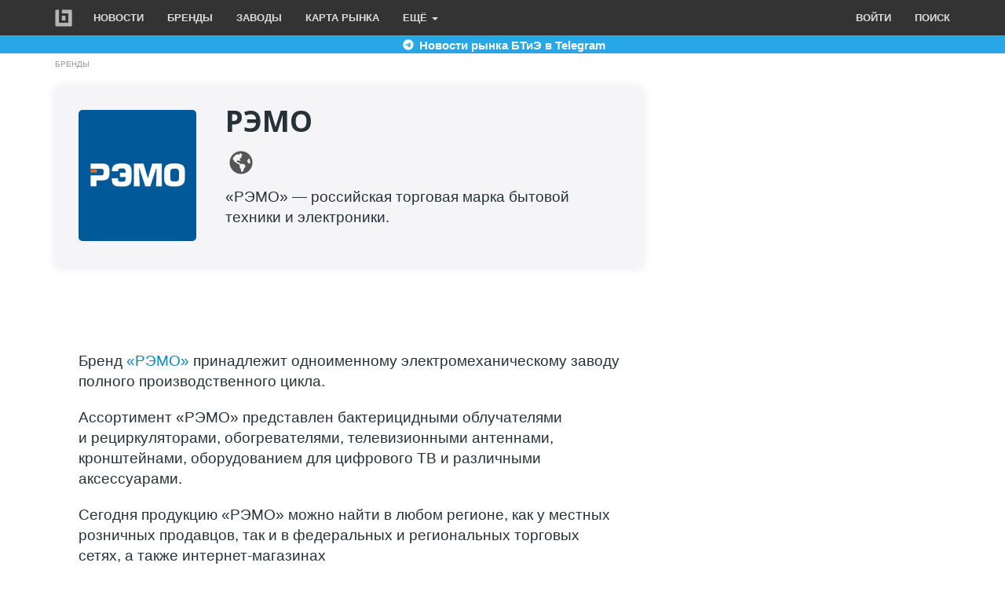

--- FILE ---
content_type: text/html; charset=UTF-8
request_url: https://bitprice.ru/brands/448685
body_size: 29820
content:
<!DOCTYPE html>
<html  lang="ru" dir="ltr">
  <head>
    <meta charset="utf-8" />
<meta name="description" content="«РЭМО» — российская торговая марка бытовой техники и электроники." />
<link rel="canonical" href="https://bitprice.ru/brands/448685" />
<meta name="Generator" content="Drupal 10 (https://www.drupal.org)" />
<meta name="MobileOptimized" content="width" />
<meta name="HandheldFriendly" content="true" />
<meta name="viewport" content="width=device-width, initial-scale=1.0" />
<link rel="icon" href="/sites/default/files/images/logo/favicon.svg" type="image/svg+xml" />

    <title>РЭМО: бренд, производитель, дистрибьюторы РЭМО</title>
    <link rel="stylesheet" media="all" href="/core/assets/vendor/jquery.ui/themes/base/core.css?t7t9ff" />
<link rel="stylesheet" media="all" href="/core/assets/vendor/jquery.ui/themes/base/controlgroup.css?t7t9ff" />
<link rel="stylesheet" media="all" href="/core/assets/vendor/jquery.ui/themes/base/checkboxradio.css?t7t9ff" />
<link rel="stylesheet" media="all" href="/core/assets/vendor/jquery.ui/themes/base/resizable.css?t7t9ff" />
<link rel="stylesheet" media="all" href="/core/assets/vendor/jquery.ui/themes/base/button.css?t7t9ff" />
<link rel="stylesheet" media="all" href="/core/assets/vendor/jquery.ui/themes/base/dialog.css?t7t9ff" />
<link rel="stylesheet" media="all" href="/core/modules/system/css/components/align.module.css?t7t9ff" />
<link rel="stylesheet" media="all" href="/core/modules/system/css/components/fieldgroup.module.css?t7t9ff" />
<link rel="stylesheet" media="all" href="/core/modules/system/css/components/container-inline.module.css?t7t9ff" />
<link rel="stylesheet" media="all" href="/core/modules/system/css/components/clearfix.module.css?t7t9ff" />
<link rel="stylesheet" media="all" href="/core/modules/system/css/components/details.module.css?t7t9ff" />
<link rel="stylesheet" media="all" href="/core/modules/system/css/components/hidden.module.css?t7t9ff" />
<link rel="stylesheet" media="all" href="/core/modules/system/css/components/item-list.module.css?t7t9ff" />
<link rel="stylesheet" media="all" href="/core/modules/system/css/components/js.module.css?t7t9ff" />
<link rel="stylesheet" media="all" href="/core/modules/system/css/components/nowrap.module.css?t7t9ff" />
<link rel="stylesheet" media="all" href="/core/modules/system/css/components/position-container.module.css?t7t9ff" />
<link rel="stylesheet" media="all" href="/core/modules/system/css/components/progress.module.css?t7t9ff" />
<link rel="stylesheet" media="all" href="/core/modules/system/css/components/reset-appearance.module.css?t7t9ff" />
<link rel="stylesheet" media="all" href="/core/modules/system/css/components/resize.module.css?t7t9ff" />
<link rel="stylesheet" media="all" href="/core/modules/system/css/components/sticky-header.module.css?t7t9ff" />
<link rel="stylesheet" media="all" href="/core/modules/system/css/components/system-status-counter.css?t7t9ff" />
<link rel="stylesheet" media="all" href="/core/modules/system/css/components/system-status-report-counters.css?t7t9ff" />
<link rel="stylesheet" media="all" href="/core/modules/system/css/components/system-status-report-general-info.css?t7t9ff" />
<link rel="stylesheet" media="all" href="/core/modules/system/css/components/tablesort.module.css?t7t9ff" />
<link rel="stylesheet" media="all" href="/core/modules/system/css/components/tree-child.module.css?t7t9ff" />
<link rel="stylesheet" media="all" href="/core/modules/views/css/views.module.css?t7t9ff" />
<link rel="stylesheet" media="all" href="/core/modules/ckeditor5/css/ckeditor5.dialog.fix.css?t7t9ff" />
<link rel="stylesheet" media="all" href="/core/assets/vendor/jquery.ui/themes/base/theme.css?t7t9ff" />
<link rel="stylesheet" media="all" href="https://cdn.jsdelivr.net/npm/bootswatch@3.4.0/yeti/bootstrap.css" integrity="sha256-eGYVcV73HVcUEo/LBDjQxIqmxmN92Il1PnjyULnLd7g=" crossorigin="anonymous" />
<link rel="stylesheet" media="all" href="/themes/contrib/wolftheme/css/style.css?t7t9ff" />
<link rel="stylesheet" media="all" href="/themes/contrib/wolftheme/css/nav.css?t7t9ff" />
<link rel="stylesheet" media="all" href="/themes/contrib/wolftheme/css/list-brands.css?t7t9ff" />
<link rel="stylesheet" media="all" href="/themes/contrib/wolftheme/css/brand.css?t7t9ff" />

    
  
    <link rel="apple-touch-icon" sizes="180x180" href="/sites/default/files/images/logo/apple-touch-icon.png">
    <link rel="icon" type="image/png" sizes="32x32" href="/sites/default/files/images/logo/favicon-32x32.png">
    <link rel="icon" type="image/png" sizes="16x16" href="/sites/default/files/images/logo/favicon-16x16.png">
    <link rel="manifest" href="/sites/default/files/images/logo/site.webmanifest">
    <link rel="mask-icon" href="/sites/default/files/images/logo/safari-pinned-tab.svg" color="#5bbad5">
    <meta name="msapplication-TileColor" content="#00aba9">
    <meta name="theme-color" content="#ffffff">
	<meta name="yandex-tableau-widget" content="logo=/sites/default/files/images/logo/yandex-tableau-widget-logo.png, color=#252525" />
 

<!-- Yandex.RTB -->
<script>window.yaContextCb=window.yaContextCb||[]</script>
<script src="https://yandex.ru/ads/system/context.js" async></script>

 
  <!-- Yandex.Metrika counter -->
<script type="text/javascript" >
   (function(m,e,t,r,i,k,a){m[i]=m[i]||function(){(m[i].a=m[i].a||[]).push(arguments)};
   m[i].l=1*new Date();
   for (var j = 0; j < document.scripts.length; j++) {if (document.scripts[j].src === r) { return; }}
   k=e.createElement(t),a=e.getElementsByTagName(t)[0],k.async=1,k.src=r,a.parentNode.insertBefore(k,a)})
   (window, document, "script", "https://mc.yandex.ru/metrika/tag.js", "ym");

   ym(16013296, "init", {
        clickmap:true,
        trackLinks:true,
        accurateTrackBounce:true,
        webvisor:true
   });
</script>
<noscript><div><img src="https://mc.yandex.ru/watch/16013296" style="position:absolute; left:-9999px;" alt="" /></div></noscript>
<!-- /Yandex.Metrika counter -->
  
  
  
  </head>
  <body class="page-node-type-brands path-node navbar-is-static-top has-glyphicons">
    <a href="#main-content" class="visually-hidden focusable skip-link">
      Перейти к основному содержанию
    </a>
    
      <div class="dialog-off-canvas-main-canvas" data-off-canvas-main-canvas>
              <header class="navbar navbar-default navbar-static-top" id="navbar" role="banner">
              <div class="container">
            <div class="navbar-header">
          <div class="region region-navigation">
          <a class="logo navbar-btn pull-left" href="/" title="Главная" rel="home">
      <img src="/themes/contrib/wolftheme/logo.svg" alt="Главная" />
    </a>
      
  </div>

                          <button type="button" class="navbar-toggle collapsed" data-toggle="collapse" data-target="#navbar-collapse" aria-expanded="false">
            <span class="sr-only">Toggle navigation</span>
            <span class="icon-bar"></span>
            <span class="icon-bar"></span>
            <span class="icon-bar"></span>
          </button>
              </div>
      
      
      
      
      

                    <div id="navbar-collapse" class="navbar-collapse collapse">
        
            <div class="region region-navigation-collapsible">
    <nav role="navigation" aria-labelledby="block-osnovnayanavigaciya-menu" id="block-osnovnayanavigaciya">
            <h2 class="sr-only" id="block-osnovnayanavigaciya-menu">Основная навигация</h2>

      
      <ul class="menu menu--main nav navbar-nav">
                      <li class="first">
                                        <a href="/news" data-drupal-link-system-path="taxonomy/term/963">Новости</a>
              </li>
                      <li>
                                        <a href="/brands" data-drupal-link-system-path="node/5">Бренды</a>
              </li>
                      <li>
                                        <a href="/factories" data-drupal-link-system-path="node/6">Заводы</a>
              </li>
                      <li>
                                        <a href="/maps/btie">Карта рынка</a>
              </li>
                      <li class="expanded dropdown last">
                                                                    <a href="#more" class="dropdown-toggle" data-toggle="dropdown">Ещё <span class="caret"></span></a>
                        <ul class="dropdown-menu">
                      <li class="first">
                                        <a href="/top" data-drupal-link-system-path="node/10">Топы</a>
              </li>
                      <li>
                                        <a href="/publications" data-drupal-link-system-path="taxonomy/term/1146">Публикации</a>
              </li>
                      <li>
                                        <a href="/suppliers" data-drupal-link-system-path="taxonomy/term/1176">Поставщики</a>
              </li>
                      <li>
                                        <a href="/catalog" data-drupal-link-system-path="node/16">Каталог</a>
              </li>
                      <li class="last">
                                        <a href="/forum" data-drupal-link-system-path="node/18">Форум</a>
              </li>
        </ul>
  
              </li>
        </ul>
  

  </nav>
<nav role="navigation" aria-labelledby="block-wolftheme-menyuuchyotnoyzapisipolzovatelya-menu" id="block-wolftheme-menyuuchyotnoyzapisipolzovatelya">
            <h2 class="sr-only" id="block-wolftheme-menyuuchyotnoyzapisipolzovatelya-menu">Меню учётной записи пользователя</h2>

      
      <ul class="menu menu--account nav navbar-nav navbar-right">
                      <li class="first">
                                        <a href="/user/login" data-drupal-link-system-path="user/login">Войти</a>
              </li>
                      <li class="last">
                                        <a href="/search" data-drupal-link-system-path="node/20">Поиск</a>
              </li>
        </ul>
  

  </nav>

  </div>

         
        </div>
                    </div>
          </header>
  


<div style="background-color: #27a7e7;  margin-top: -21px; text-align: center; margin-bottom: 7px;">
<a style="text-decoration:none; font-weight: bold;" href="https://t.me/+RDWL4R5vBhEwZWJi" target="_blank">
    <div class="container">
        <img src="/themes/contrib/wolftheme/images/icons/telegram2.svg" alt="Телеграм" width="20" height="20" loading="lazy"><span style="color: #FFFFFF; vertical-align: text-top;"> Новости рынка БТиЭ в Telegram</span>
    </div>
</a>
</div>







  <div role="main" class="main-container container js-quickedit-main-content" >
    <div class="row">

                              <div class="col-sm-12" role="heading">
              <div class="region region-header">
        <ol class="breadcrumb">
          <li >
                  <a href="/brands">Бренды</a>
              </li>
      </ol>

<div data-drupal-messages-fallback class="hidden"></div>
  

  </div>

          </div>
              
            
                  <section class="col-sm-12">

                
                
                          <a id="main-content"></a>
            <div class="region region-content">
      
<article class="brands is-promoted full clearfix">

  
    

  
  <div class="content">
    <div class="row">
  

    <div class="col-md-9 col-lg-8">
    <section class="views-element-container block block-views block-views-blockbrands-brand-header clearfix">
  
    

      <div class="form-group"><div class="view view-brands view-id-brands view-display-id-brand_header js-view-dom-id-d72f68620d5e154823943d49bf420bcd77ceb28de3a0e9cc7f0960f4921c4669">
  
    
      
      <div class="view-content">
          <div><div class="brand-header card">
  <div class="row">
    <div class="brand-logo col-md-3 col-sm-3">
      <img src="/sites/default/files/img/brands/logo/448685.png" alt="Логотип РЭМО" loading="lazy" typeof="Image">
    </div>
    <div class="col-md-9 col-sm-9">
      <h1>РЭМО</h1>
    
    <div class="social-pages">
         <a href="https://remo-zavod.ru" target="_blank" rel="nofollow"><img src="/sites/default/files/images/icons/global.svg" alt="Веб сайт"></a>
        
        
        
        
       </div>
<div class="clearfix"><p class="lead">«РЭМО» — российская торговая марка бытовой техники и электроники.
</p>
             </div>

    </div>
  </div>
</div></div>

    </div>
  
          </div>
</div>

  </section>

<section class="block block-layout-builder block-field-blocknodebrandsbody clearfix">
  
    

      
            <div class="field field--name-body field--type-text-with-summary field--label-hidden field--item"><p>Бренд <a href="https://bitprice.ru/brands/448685">«РЭМО»</a> принадлежит одноименному электромеханическому заводу полного производственного цикла.</p>
<p>Ассортимент «РЭМО» представлен бактерицидными облучателями и&nbsp;рециркуляторами, обогревателями, телевизионными антеннами, кронштейнами, оборудованием для цифрового&nbsp;ТВ и&nbsp;различными аксессуарами.</p>
<p>Сегодня продукцию «РЭМО» можно найти в&nbsp;любом регионе, как у&nbsp;местных розничных продавцов, так и&nbsp;в&nbsp;федеральных и&nbsp;региональных торговых сетях, а&nbsp;также интернет-магазинах</p>
</div>
      
  </section>

<section class="block block-layout-builder block-field-blocknodebrandsfield-image clearfix">
  
    

      
  </section>

<section class="views-element-container block block-views block-views-blockcatalog-list-catalog clearfix">
  
      <h2 class="block-title">Продукция</h2>
    

      <div class="form-group"><div class="view view-catalog view-id-catalog view-display-id-list_catalog js-view-dom-id-d46ef4b862c6b321504d79754603918600e4f588f685559d3cb0b32e39e03f0b">
  
    
      
      <div class="view-content">
          <div class="field-item"><div class="views-field views-field-name"><span class="field-content"><a href="/catalog/1165" hreflang="ru">Стерилизаторы и рециркуляторы</a></span></div></div>
    <div class="field-item"><div class="views-field views-field-name"><span class="field-content"><a href="/catalog/konvektory" hreflang="ru">Конвекторы</a></span></div></div>

    </div>
  
          </div>
</div>

  </section>

<section class="views-element-container block block-views block-views-blockbrands-market-brand clearfix">
  
    

      <div class="form-group"><div class="view view-brands view-id-brands view-display-id-market_brand js-view-dom-id-bbee6c3e7ca5d442d378218ba5187eb326e6381f3f57d9bb91a8bc5d140a3e2a">
  
    
      
      <div class="view-content">
          <div class="views-row"><!-- Yandex.RTB R-A-191735-4 -->
<div id="yandex_rtb_R-A-191735-4"></div>
<script>
window.yaContextCb.push(() => {
    Ya.Context.AdvManager.render({
        "blockId": "R-A-191735-4",
        "renderTo": "yandex_rtb_R-A-191735-4"
    })
})
</script></div>

    </div>
  
          </div>
</div>

  </section>

<section class="views-element-container block block-views block-views-blockbrands-production-brand clearfix">
  
    

      <div class="form-group"><div class="view view-brands view-id-brands view-display-id-production_brand js-view-dom-id-e60660b829004e9874b73c2cf0cb82427576a3f385774181009a7c0d1b7228c9">
  
    
      
      <div class="view-content">
          <div class="views-row"><h2>Страна-производитель РЭМО — Россия</h2>
<p>Продукция «РЭМО» производится на собственном заводе в Саратове.</p>
</div>

    </div>
  
          </div>
</div>

  </section>

<section class="views-element-container block block-views block-views-blockfactory-list-factory-brand clearfix">
  
      <h2 class="block-title">Заводы, где производят продукцию РЭМО</h2>
    

      <div class="form-group"><div class="table-panels view view-factory view-id-factory view-display-id-list_factory_brand js-view-dom-id-f1ddc8a7c323e40332b399bdb1e32fb17be490ba36c79ca3017a52cb15c1cf57">
  
    
      
      <div class="view-content">
      <div data-drupal-views-infinite-scroll-content-wrapper class="views-infinite-scroll-content-wrapper clearfix form-group"><div id="views-bootstrap-factory-list-factory-brand"  class="panel-group">
  <div class="panel panel-default">
            <div class="panel-body">
        <a href="/factories/448684"><div class="content">Саратовский электромеханический завод «РЭМО»</div> <div class="right">  <img loading="lazy" src="/sites/default/files/styles/thumbnail/public/img/country/flags/country942-8899.png?itok=GyrXfkJw" width="100" height="100" class="img-responsive" />


</div></a>
      </div>
          </div></div>
</div>

    </div>
  
      

          </div>
</div>

  </section>







 

<section class="views-element-container block block-views block-views-blockbrands-similar-brands clearfix">
  
      <h2 class="block-title">Похожие бренды</h2>
    

      <div class="form-group"><div class="list-brands view view-brands view-id-brands view-display-id-similar_brands js-view-dom-id-a6b769b14d6043e5ef0f31cecae9e19cf6927e0f2a9ad1f5fe0d7179936ce210">
  
    
      
      <div class="view-content">
      <div id="views-bootstrap-brands-similar-brands"  class="grid views-view-grid horizontal">
            <div class="row row-1">
                  <div class="col col-xs-12 col-sm-6 col-md-6 col-lg-6 col-1">
            <div class="thumbnail">
              <a href="/brands/supra" hreflang="ru">SUPRA</a>
            </div>
          </div>
                  <div class="col col-xs-12 col-sm-6 col-md-6 col-lg-6 col-2">
            <div class="thumbnail">
              <a href="/brands/polaris" hreflang="ru">Polaris</a>
            </div>
          </div>
                  <div class="col col-xs-12 col-sm-6 col-md-6 col-lg-6 col-3">
            <div class="thumbnail">
              <a href="/brands/scarlett" hreflang="ru">SCARLETT</a>
            </div>
          </div>
                  <div class="col col-xs-12 col-sm-6 col-md-6 col-lg-6 col-4">
            <div class="thumbnail">
              <a href="/brands/neoclima" hreflang="ru">Neoclima</a>
            </div>
          </div>
                  <div class="col col-xs-12 col-sm-6 col-md-6 col-lg-6 col-5">
            <div class="thumbnail">
              <a href="/brands/redmond" hreflang="ru">REDMOND</a>
            </div>
          </div>
                  <div class="col col-xs-12 col-sm-6 col-md-6 col-lg-6 col-6">
            <div class="thumbnail">
              <a href="/brands/rolsen" hreflang="ru">Rolsen</a>
            </div>
          </div>
                  <div class="col col-xs-12 col-sm-6 col-md-6 col-lg-6 col-7">
            <div class="thumbnail">
              <a href="/brands/delonghi" hreflang="ru">Delonghi</a>
            </div>
          </div>
                  <div class="col col-xs-12 col-sm-6 col-md-6 col-lg-6 col-8">
            <div class="thumbnail">
              <a href="/brands/shivaki" hreflang="ru">Shivaki</a>
            </div>
          </div>
                  <div class="col col-xs-12 col-sm-6 col-md-6 col-lg-6 col-9">
            <div class="thumbnail">
              <a href="/brands/coolfort" hreflang="ru">Coolfort</a>
            </div>
          </div>
                  <div class="col col-xs-12 col-sm-6 col-md-6 col-lg-6 col-10">
            <div class="thumbnail">
              <a href="/brands/sinbo" hreflang="ru">Sinbo</a>
            </div>
          </div>
              </div>
      </div>

    </div>
  
          </div>
</div>

  </section>

<section class="block block-layout-builder block-field-blocknodebrandsfield-target clearfix">
  
    

      
  </section>


  </div>
  
    <div class="col-md-3 col-lg-4">
    <section class="block block-block-content block-block-contente08d4ae0-0648-4ff6-8f81-cc0f3d89393f clearfix">
  
    

      
            <div class="field field--name-body field--type-text-with-summary field--label-hidden field--item"><!-- Yandex.RTB R-A-191735-7 -->
<div id="yandex_rtb_R-A-191735-7"></div>
<script>window.yaContextCb.push(()=>{
	Ya.Context.AdvManager.render({
		"blockId": "R-A-191735-7",
		"renderTo": "yandex_rtb_R-A-191735-7"
	})
})
</script></div>
      
  </section>


  </div>
  
</div>

  </div>

</article>


  </div>

              </section>

                </div>
  </div>

  
  
      <footer class="footer container-fluid" role="contentinfo">
      <div class="container" >
	 
	  
	    <div class="region region-footer">
    <section id="block-wolftheme-footer" class="block block-block-content block-block-content3d90d5fb-acf6-40df-b654-a535bef28218 clearfix">
  
    

      
            <div class="field field--name-body field--type-text-with-summary field--label-hidden field--item"><div class="row text-center footer-social">
<ul class="list-inline">
<li><a href="https://t.me/bitprice" rel="nofollow" target="_blank"><img src="/themes/contrib/wolftheme/images/icons/telegram.svg" alt="Телеграм" width="40" height="40" loading="lazy"></a></li>
<li><a href="https://vk.com/bitprice" rel="nofollow" target="_blank"><img src="/themes/contrib/wolftheme/images/icons/vk.svg" alt="Вконтакте" width="40" height="40" loading="lazy"></a></li>
</ul>
</div>
<div class="row text-center footer-menu">
<ul class="menu list-inline">
<li><a href="/home">Главная</a></li>
<li><a href="/adv">Реклама</a></li>
<li><a href="/form/34392">Контакты</a></li>
<li><a href="/search">Поиск</a></li>
</ul>
</div>
<div class="copyright">
<div class="row text-center">
<p>Битпрайс © 2011 — 2025</p>
<p>Медиа о рынке бытовой техники и электроники</p>
</div>
</div>
</div>
      
  </section>


  </div>

	  
	  </div>
	  
    </footer>
  
  
  



  </div>

    
    <script type="application/json" data-drupal-selector="drupal-settings-json">{"path":{"baseUrl":"\/","pathPrefix":"","currentPath":"node\/448685","currentPathIsAdmin":false,"isFront":false,"currentLanguage":"ru"},"pluralDelimiter":"\u0003","suppressDeprecationErrors":true,"ajaxPageState":{"libraries":"eJxVzFEOgzAIgOELVTmSoZY6NixNQd1uv0yd2V4g_xdCVHXzhhWqVl2phXiJq4pzDaM2gtSWitInRtGpxzs-Q2ZfORmc-2ou7CGLonOZhig6PuA_g73MaYaIRmFl2gz22c-aFjlp4JI_r2iwsanIcdJ9tTs0bCrZbzQTxIYl_bSwebejvQFC4Fra","theme":"wolftheme","theme_token":null},"ajaxTrustedUrl":[],"fitvids":{"selectors":"body","custom_vendors":"","ignore_selectors":""},"floatingBlock":{"blocks":[{"selector":".block-views-blockproduct-top-products-menu","container":"#float-top-menu"},{"selector":"#yandex_rtb_R-A-191735-7","container":"article"}],"min_width":992},"bootstrap":{"forms_has_error_value_toggle":1,"modal_animation":1,"modal_backdrop":"true","modal_focus_input":1,"modal_keyboard":1,"modal_select_text":1,"modal_show":1,"modal_size":"","popover_enabled":1,"popover_animation":1,"popover_auto_close":1,"popover_container":"body","popover_content":"","popover_delay":"0","popover_html":0,"popover_placement":"right","popover_selector":"","popover_title":"","popover_trigger":"click","tooltip_enabled":1,"tooltip_animation":1,"tooltip_container":"body","tooltip_delay":"0","tooltip_html":0,"tooltip_placement":"auto left","tooltip_selector":"","tooltip_trigger":"hover"},"views":{"ajax_path":"\/views\/ajax","ajaxViews":{"views_dom_id:f1ddc8a7c323e40332b399bdb1e32fb17be490ba36c79ca3017a52cb15c1cf57":{"view_name":"factory","view_display_id":"list_factory_brand","view_args":"448685","view_path":"\/node\/448685","view_base_path":null,"view_dom_id":"f1ddc8a7c323e40332b399bdb1e32fb17be490ba36c79ca3017a52cb15c1cf57","pager_element":0}}},"ckeditor5Premium":{"isMediaInstalled":false},"user":{"uid":0,"permissionsHash":"b3743b6ee5a485caa8b459f5d2d1f56341febedea2320b4dd361f0a3feaa7998"}}</script>
<script src="/core/assets/vendor/jquery/jquery.min.js?v=3.7.1"></script>
<script src="/core/assets/vendor/underscore/underscore-min.js?v=1.13.6"></script>
<script src="/core/assets/vendor/once/once.min.js?v=1.0.1"></script>
<script src="/sites/default/files/languages/ru_kjOwLQ7CsBoOE91K4iumJdyjb5K91SDii7TXd09f2RA.js?t7t9ff"></script>
<script src="/core/misc/drupalSettingsLoader.js?v=10.2.1"></script>
<script src="/core/misc/drupal.js?v=10.2.1"></script>
<script src="/core/misc/drupal.init.js?v=10.2.1"></script>
<script src="/core/assets/vendor/jquery.ui/ui/version-min.js?v=10.2.1"></script>
<script src="/core/assets/vendor/jquery.ui/ui/data-min.js?v=10.2.1"></script>
<script src="/core/assets/vendor/jquery.ui/ui/disable-selection-min.js?v=10.2.1"></script>
<script src="/core/assets/vendor/jquery.ui/ui/form-min.js?v=10.2.1"></script>
<script src="/core/assets/vendor/jquery.ui/ui/jquery-patch-min.js?v=10.2.1"></script>
<script src="/core/assets/vendor/jquery.ui/ui/scroll-parent-min.js?v=10.2.1"></script>
<script src="/core/assets/vendor/jquery.ui/ui/unique-id-min.js?v=10.2.1"></script>
<script src="/core/assets/vendor/jquery.ui/ui/focusable-min.js?v=10.2.1"></script>
<script src="/core/assets/vendor/jquery.ui/ui/ie-min.js?v=10.2.1"></script>
<script src="/core/assets/vendor/jquery.ui/ui/keycode-min.js?v=10.2.1"></script>
<script src="/core/assets/vendor/jquery.ui/ui/plugin-min.js?v=10.2.1"></script>
<script src="/core/assets/vendor/jquery.ui/ui/safe-active-element-min.js?v=10.2.1"></script>
<script src="/core/assets/vendor/jquery.ui/ui/safe-blur-min.js?v=10.2.1"></script>
<script src="/core/assets/vendor/jquery.ui/ui/widget-min.js?v=10.2.1"></script>
<script src="/core/assets/vendor/jquery.ui/ui/labels-min.js?v=10.2.1"></script>
<script src="/core/assets/vendor/jquery.ui/ui/widgets/controlgroup-min.js?v=10.2.1"></script>
<script src="/core/assets/vendor/jquery.ui/ui/form-reset-mixin-min.js?v=10.2.1"></script>
<script src="/core/assets/vendor/jquery.ui/ui/widgets/mouse-min.js?v=10.2.1"></script>
<script src="/core/assets/vendor/jquery.ui/ui/widgets/checkboxradio-min.js?v=10.2.1"></script>
<script src="/core/assets/vendor/jquery.ui/ui/widgets/draggable-min.js?v=10.2.1"></script>
<script src="/core/assets/vendor/jquery.ui/ui/widgets/resizable-min.js?v=10.2.1"></script>
<script src="/core/assets/vendor/jquery.ui/ui/widgets/button-min.js?v=10.2.1"></script>
<script src="/core/assets/vendor/jquery.ui/ui/widgets/dialog-min.js?v=10.2.1"></script>
<script src="/core/assets/vendor/tabbable/index.umd.min.js?v=6.2.0"></script>
<script src="/core/assets/vendor/tua-body-scroll-lock/tua-bsl.umd.min.js?v=10.2.1"></script>
<script src="/libraries/fitvids/jquery.fitvids.js?v=10.2.1"></script>
<script src="/modules/contrib/fitvids/js/init-fitvids.js?v=10.2.1"></script>
<script src="/modules/contrib/floating_block/floating_block.js?t7t9ff"></script>
<script src="https://cdn.jsdelivr.net/npm/bootstrap@3.4.1/dist/js/bootstrap.js" integrity="sha256-29KjXnLtx9a95INIGpEvHDiqV/qydH2bBx0xcznuA6I=" crossorigin="anonymous"></script>
<script src="/themes/contrib/wolftheme/js/main.js?t7t9ff"></script>
<script src="/themes/contrib/bootstrap/js/drupal.bootstrap.js?t7t9ff"></script>
<script src="/themes/contrib/bootstrap/js/attributes.js?t7t9ff"></script>
<script src="/themes/contrib/bootstrap/js/theme.js?t7t9ff"></script>
<script src="/themes/contrib/bootstrap/js/popover.js?t7t9ff"></script>
<script src="/themes/contrib/bootstrap/js/tooltip.js?t7t9ff"></script>
<script src="/core/misc/debounce.js?v=10.2.1"></script>
<script src="/core/assets/vendor/jquery-form/jquery.form.min.js?v=4.3.0"></script>
<script src="/core/misc/progress.js?v=10.2.1"></script>
<script src="/themes/contrib/bootstrap/js/misc/progress.js?t7t9ff"></script>
<script src="/core/assets/vendor/loadjs/loadjs.min.js?v=4.2.0"></script>
<script src="/core/misc/announce.js?v=10.2.1"></script>
<script src="/core/misc/message.js?v=10.2.1"></script>
<script src="/themes/contrib/bootstrap/js/misc/message.js?t7t9ff"></script>
<script src="/core/misc/ajax.js?v=10.2.1"></script>
<script src="/themes/contrib/bootstrap/js/misc/ajax.js?t7t9ff"></script>
<script src="/core/modules/views/js/base.js?v=10.2.1"></script>
<script src="/core/modules/views/js/ajax_view.js?v=10.2.1"></script>
<script src="/themes/contrib/bootstrap/js/modules/views/ajax_view.js?t7t9ff"></script>
<script src="/modules/contrib/views_infinite_scroll/js/infinite-scroll.js?v=10.2.1"></script>
<script src="/core/misc/displace.js?v=10.2.1"></script>
<script src="/core/misc/jquery.tabbable.shim.js?v=10.2.1"></script>
<script src="/core/misc/position.js?v=10.2.1"></script>
<script src="/themes/contrib/bootstrap/js/modal.js?t7t9ff"></script>
<script src="/themes/contrib/bootstrap/js/dialog.js?t7t9ff"></script>
<script src="/themes/contrib/bootstrap/js/modal.jquery.ui.bridge.js?t7t9ff"></script>
<script src="/core/misc/dialog/dialog.js?v=10.2.1"></script>
<script src="/core/misc/dialog/dialog.position.js?v=10.2.1"></script>
<script src="/core/modules/ckeditor5/js/ckeditor5.dialog.fix.js?v=10.2.1"></script>
<script src="/core/misc/dialog/dialog.ajax.js?v=10.2.1"></script>
<script src="/themes/contrib/bootstrap/js/misc/dialog.ajax.js?t7t9ff"></script>

  

  
  </body>
</html>


--- FILE ---
content_type: application/javascript
request_url: https://bitprice.ru/core/misc/dialog/dialog.position.js?v=10.2.1
body_size: 4076
content:
/**
 * @file
 * Positioning extensions for dialogs.
 */

/**
 * Triggers when content inside a dialog changes.
 *
 * @event dialogContentResize
 */

(function ($, Drupal, drupalSettings, debounce, displace) {
  // autoResize option will turn off resizable and draggable.
  drupalSettings.dialog = $.extend(
    { autoResize: true, maxHeight: '95%' },
    drupalSettings.dialog,
  );

  /**
   * Position the dialog's center at the center of displace.offsets boundaries.
   *
   * @function Drupal.dialog~resetPosition
   *
   * @param {object} options
   *   Options object.
   *
   * @return {object}
   *   Altered options object.
   */
  function resetPosition(options) {
    const offsets = displace.offsets;
    const left = offsets.left - offsets.right;
    const top = offsets.top - offsets.bottom;

    const leftString = `${
      (left > 0 ? '+' : '-') + Math.abs(Math.round(left / 2))
    }px`;
    const topString = `${
      (top > 0 ? '+' : '-') + Math.abs(Math.round(top / 2))
    }px`;
    options.position = {
      my: `center${left !== 0 ? leftString : ''} center${
        top !== 0 ? topString : ''
      }`,
      of: window,
    };
    return options;
  }

  /**
   * Resets the current options for positioning.
   *
   * This is used as a window resize and scroll callback to reposition the
   * jQuery UI dialog. Although not a built-in jQuery UI option, this can
   * be disabled by setting autoResize: false in the options array when creating
   * a new {@link Drupal.dialog}.
   *
   * @function Drupal.dialog~resetSize
   *
   * @param {jQuery.Event} event
   *   The event triggered.
   *
   * @fires event:dialogContentResize
   */
  function resetSize(event) {
    const positionOptions = [
      'width',
      'height',
      'minWidth',
      'minHeight',
      'maxHeight',
      'maxWidth',
      'position',
    ];
    let adjustedOptions = {};
    let windowHeight = $(window).height();
    let option;
    let optionValue;
    let adjustedValue;
    for (let n = 0; n < positionOptions.length; n++) {
      option = positionOptions[n];
      optionValue = event.data.settings[option];
      if (optionValue) {
        // jQuery UI does not support percentages on heights, convert to pixels.
        if (
          typeof optionValue === 'string' &&
          /%$/.test(optionValue) &&
          /height/i.test(option)
        ) {
          // Take offsets in account.
          windowHeight -= displace.offsets.top + displace.offsets.bottom;
          adjustedValue = parseInt(
            0.01 * parseInt(optionValue, 10) * windowHeight,
            10,
          );
          // Don't force the dialog to be bigger vertically than needed.
          if (
            option === 'height' &&
            event.data.$element.parent().outerHeight() < adjustedValue
          ) {
            adjustedValue = 'auto';
          }
          adjustedOptions[option] = adjustedValue;
        }
      }
    }
    // Offset the dialog center to be at the center of Drupal.displace.offsets.
    if (!event.data.settings.modal) {
      adjustedOptions = resetPosition(adjustedOptions);
    }
    event.data.$element
      .dialog('option', adjustedOptions)
      .trigger('dialogContentResize');
  }

  $(window).on({
    'dialog:aftercreate': function (event, dialog, $element, settings) {
      const autoResize = debounce(resetSize, 20);
      const eventData = { settings, $element };
      if (settings.autoResize === true || settings.autoResize === 'true') {
        const uiDialog = $element
          .dialog('option', { resizable: false, draggable: false })
          .dialog('widget');
        uiDialog[0].style.position = 'fixed';
        $(window)
          .on('resize.dialogResize scroll.dialogResize', eventData, autoResize)
          .trigger('resize.dialogResize');
        $(document).on(
          'drupalViewportOffsetChange.dialogResize',
          eventData,
          autoResize,
        );
      }
    },
    'dialog:beforeclose': function (event, dialog, $element) {
      $(window).off('.dialogResize');
      $(document).off('.dialogResize');
    },
  });
})(jQuery, Drupal, drupalSettings, Drupal.debounce, Drupal.displace);


--- FILE ---
content_type: image/svg+xml
request_url: https://bitprice.ru/themes/contrib/wolftheme/images/icons/vk.svg
body_size: 1094
content:
<!DOCTYPE svg PUBLIC "-//W3C//DTD SVG 1.1//EN" "http://www.w3.org/Graphics/SVG/1.1/DTD/svg11.dtd">
<!-- Uploaded to: SVG Repo, www.svgrepo.com, Transformed by: SVG Repo Mixer Tools -->
<svg width="800px" height="800px" viewBox="0 0 24 24" fill="none" xmlns="http://www.w3.org/2000/svg">
<g id="SVGRepo_bgCarrier" stroke-width="0"/>
<g id="SVGRepo_tracerCarrier" stroke-linecap="round" stroke-linejoin="round"/>
<g id="SVGRepo_iconCarrier"> <path fill-rule="evenodd" clip-rule="evenodd" d="M3.4 3.4C2 4.81333 2 7.07333 2 11.6V12.4C2 16.92 2 19.18 3.4 20.6C4.81333 22 7.07333 22 11.6 22H12.4C16.92 22 19.18 22 20.6 20.6C22 19.1867 22 16.9267 22 12.4V11.6C22 7.08 22 4.82 20.6 3.4C19.1867 2 16.9267 2 12.4 2H11.6C7.08 2 4.82 2 3.4 3.4ZM5.37333 8.08667C5.48 13.2867 8.08 16.4067 12.64 16.4067H12.9067V13.4333C14.58 13.6 15.8467 14.8267 16.3533 16.4067H18.72C18.4773 15.5089 18.0469 14.6727 17.4574 13.9533C16.8679 13.234 16.1326 12.6478 15.3 12.2333C16.0461 11.779 16.6905 11.1756 17.1929 10.461C17.6953 9.7464 18.045 8.93585 18.22 8.08H16.0733C15.6067 9.73334 14.22 11.2333 12.9067 11.3733V8.08667H10.7533V13.8467C9.42 13.5133 7.74 11.9 7.66666 8.08667H5.37333Z" fill="#808080"/> </g>
</svg>